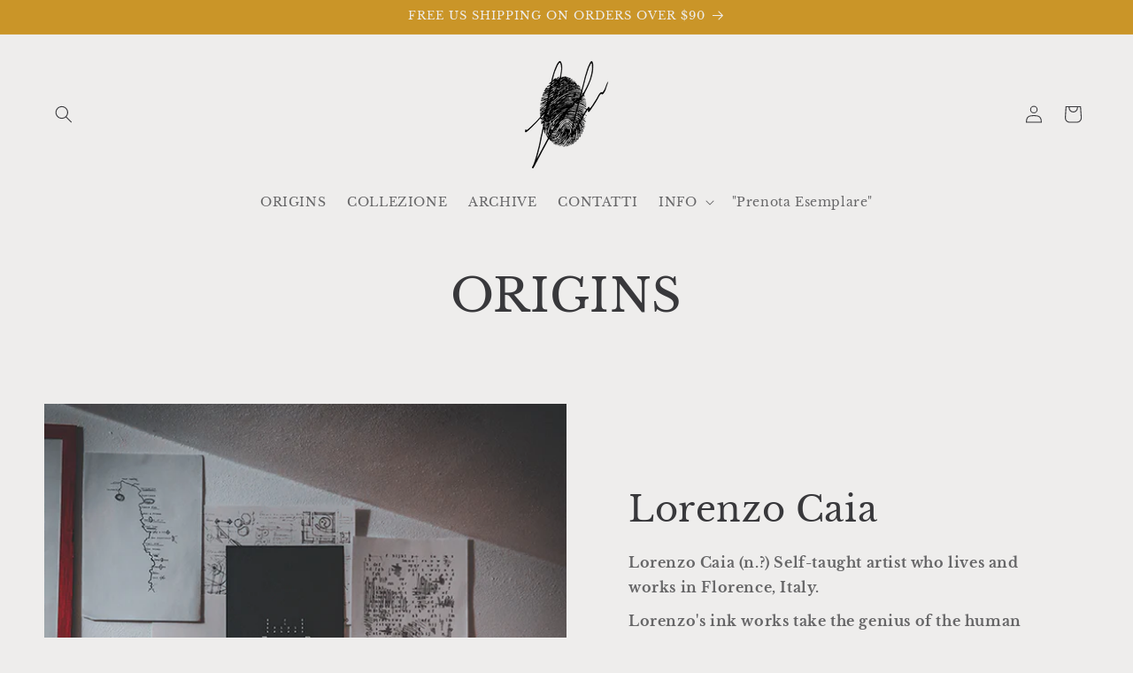

--- FILE ---
content_type: application/x-javascript; charset=utf-8
request_url: https://bundler.nice-team.net/app/shop/status/lorenzo-caia.myshopify.com.js?1768878307
body_size: -383
content:
var bundler_settings_updated='1767346921';